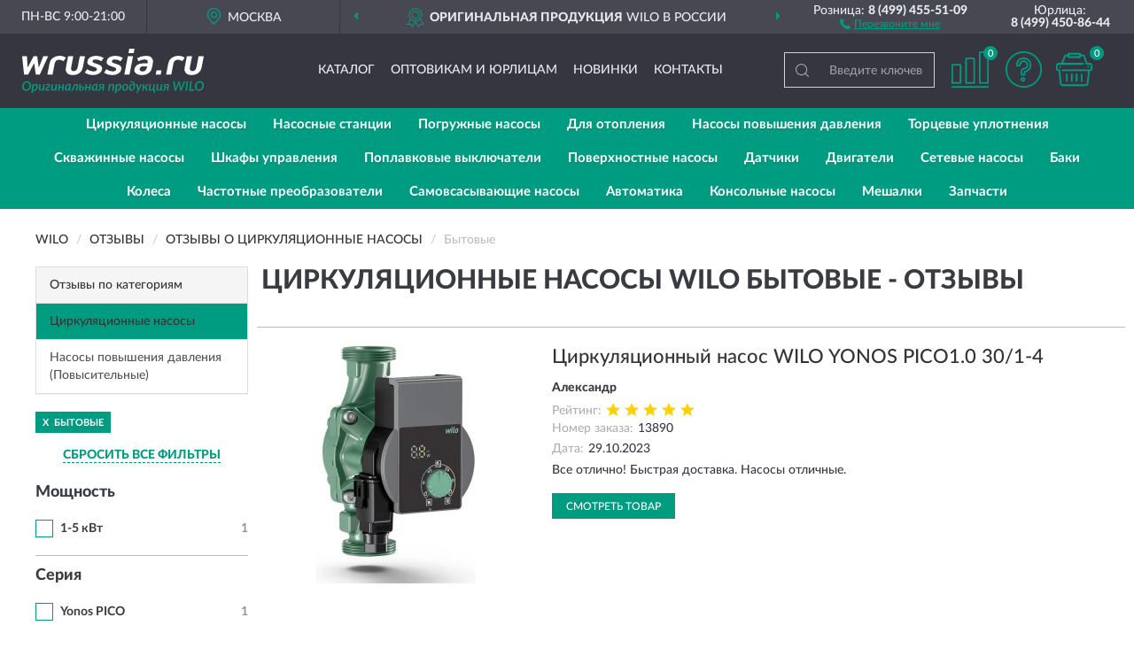

--- FILE ---
content_type: text/html; charset=utf-8
request_url: https://wrussia.ru/tsirkuljatsionnye-nasosy/bytovye2/reviews
body_size: 7959
content:
<!DOCTYPE html>
<html dir="ltr" lang="ru">
<head>
<meta charset="UTF-8" />
<meta name="viewport" content="width=device-width, initial-scale=1, shrink-to-fit=no" />
<base href="https://wrussia.ru/" />
<link rel="preload" href="catalog/view/fonts/Lato-Medium.woff2" as="font" type="font/woff2" crossorigin="anonymous" />
<link rel="preload" href="catalog/view/fonts/Lato-Heavy.woff2" as="font" type="font/woff2" crossorigin="anonymous" />
<link rel="preload" href="catalog/view/fonts/Lato-Bold.woff2" as="font" type="font/woff2" crossorigin="anonymous" />
<link rel="preload" href="catalog/view/fonts/font-awesome/fonts/fontawesome-webfont.woff2" as="font" type="font/woff2" crossorigin="anonymous" />
<link rel="preload" href="catalog/view/javascript/jquery/jquery.min.js" as="script" type="text/javascript" />
<link rel="preload" href="catalog/view/theme/coloring/assets/bootstrap/css/bootstrap.min.css" as="style" type="text/css" />
<link rel="preload" href="catalog/view/theme/coloring/stylesheet/style.css?ver=68" as="style" type="text/css" />
<title>Отзывы о Циркуляционные насосы WILO бытовые - на официальном сайте WILO</title>
<meta name="description" content="★ Рейтинг и ✅ отзывы о ► Циркуляционные насосы WILO бытовые ◄ - достоинства и недостатки товаров, мнение владельцев на основе их опыта и эксплуатации в интернет-магазине ► WRussia.ru" /><meta name="yandex-verification" content="6d82b1f5cfca1e62" /><meta http-equiv="X-UA-Compatible" content="IE=edge">
<link rel="apple-touch-icon" sizes="76x76" href="favicon-76x76.png" />
<link rel="apple-touch-icon" sizes="192x192" href="favicon-192x192.png" />
<link rel="icon" type="image/png" sizes="192x192" href="favicon-192x192.png" />
<meta name="msapplication-config" content="browserconfig.xml" />
<meta name="theme-color" content="#FFFFFF" />
<link href="https://wrussia.ru/tsirkuljatsionnye-nasosy/bytovye2/reviews" rel="canonical" />
<script src="catalog/view/javascript/jquery/jquery.min.js"></script>
<link href="catalog/view/theme/coloring/assets/bootstrap/css/bootstrap.min.css" rel="stylesheet" type="text/css" />
<link href="catalog/view/theme/coloring/stylesheet/style.css?ver=68" rel="stylesheet" type="text/css" />
</head>
<body class="product-reviews">
<header class="nobg">
		<div class="top-menu-bgr-box msk">
		<div class="container">
			<div class="row">
				<div class="working_time col-xs-6 col-sm-3 col-md-3 col-lg-2 text-center">
					<div class="rezim">ПН-ВС 9:00-21:00</div>
				</div>
				<div class="current-city-holder col-xs-6 col-sm-3 col-md-3 col-lg-2 text-center">
					<button type="button" class="btn btn-link current-city"><i></i><span>Москва</span></button>
					<div class="check-city-block">
						<p class="title">Ваш город - <span>Москва</span></p>
						<div class="check-city-button-holder">
							<button class="btn yes-button">Да</button>
							<button class="btn no-button" data-toggle="modal" data-target="#userCity">Выбрать другой город</button>
						</div>
						<p class="check-city-notification">От выбраного города зависят сроки доставки</p>
					</div>	
				</div>
				<div class="top-advantage col-xs-12 text-center msk">
					<div class="advantage" id="advantage_carousel">
						<div class="advantage-block"><span><b>Оригинальная продукция</b> WILO в России</span></div>
						<div class="advantage-block"><span><b>Доставим</b> по всей России</span></div>						<div class="advantage-block"><span><b>Полный</b> ассортимент бренда</span></div>					</div>
				</div>
								<div class="header_address col-lg-3 text-center">
					<div class="address">м. Таганская, ул. Большие Каменщики,<br>д. 6, стр. 1<div class="findus"><a href="https://wrussia.ru/contacts"><i></i><span>Как нас найти</span></a></div></div>
				</div>
				<div class="header_phone fl_phone col-xs-6 col-sm-3 col-md-3 col-lg-2 text-center">
					<div class="tel">Розница: <b>8 (499) 455-51-09</b></div>
					<div class="call"><a role="button" class="callme"><i></i><span>Перезвоните мне</span></a></div>
				</div>
				<div class="header_phone ul_phone col-xs-6 col-sm-3 col-md-3 col-lg-2 text-center">
					<div class="tel">Юрлица: <b>8 (499) 450-86-44</b></div>
				</div>
							</div>
		</div>
	</div>
			<div class="header-bgr-box nobg">
		<div class="container">
									<div class="row">
				<div class="logo-block col-md-3 col-sm-12 col-xs-12">
					<div id="logo">
					  					  							<a href="https://wrussia.ru/"><img src="/image/catalog/logo.svg" width="205" height="50" title="WRussia.ru" alt="WRussia.ru" class="img-responsive" /></a>
											  					</div>
				</div>
				<div class="catalog-block col-md-5 col-xs-12 text-center">
					<div class="catalog-line text-center">
						<div class="catalog-item text-center">
							<a role="button" onclick="getcatalog();" class="catalog-url">Каталог</a>
						</div>
						<div class="catalog-item text-center">
							<a href="https://wrussia.ru/contacts-opt" class="opt-url">Оптовикам и юрлицам</a>						</div>
						<div class="catalog-item text-center">
													<a href="https://wrussia.ru/novinki" class="novinki-url">Новинки</a>												</div>
						<div class="catalog-item text-center">
							<a href="https://wrussia.ru/contacts" class="contacts-url">Контакты</a>						</div>
					</div>
				</div>
				<div class="cart-block col-md-2 col-sm-4 col-xs-5 text-center">
					<div class="row">
						<div class="cart-item compare-icon col-xs-4">
							<a rel="nofollow" href="https://wrussia.ru/compare-products/" class="mcompare"><span id="mcompare-total" class="compare-qty">0</span></a>
						</div>
						<div class="cart-item help-icon col-xs-4">
							<a role="button" class="mhelp dropdown-toggle" data-toggle="dropdown"><span style="font-size:0">Справка</span></a>
							<ul class="help-icon-menu dropdown-menu">
								<li><a href="https://wrussia.ru/dostavka"><i class="fa fa-circle"></i> Доставка</a></li>
								<li><a href="https://wrussia.ru/oplata"><i class="fa fa-circle"></i> Оплата</a></li>
								<li><a href="https://wrussia.ru/vozvrat"><i class="fa fa-circle"></i> Возврат</a></li>
							</ul>
						</div>
						<div class="cart-item cart-icon col-xs-4">
							<a rel="nofollow" href="/simplecheckout/" class="mcart"><span id="mcart-total" class="cart-qty">0</span></a>
						</div>
					</div>
				</div>
				<div class="search-block col-md-2 col-sm-8 col-xs-7"><div id="search" class="input-group">
	<span class="input-group-btn"><button type="button" class="btn" id="search-button"><span style="display:block;font-size:0">Поиск</span></button></span>
	<input type="text" name="search" value="" placeholder="Введите ключевое слово" class="form-control" />
</div></div>
			</div>
					</div>
	</div>
			<div class="menu-top-box">
		<div class="container">
			<div id="menu-list-top">
											<div class="menu-item">
					<a href="https://wrussia.ru/tsirkuljatsionnye-nasosy/">Циркуляционные насосы</a>				</div>
								<div class="menu-item">
					<a href="https://wrussia.ru/nasosnye-stantsii-ustanovki/">Насосные станции </a>				</div>
								<div class="menu-item">
					<a href="https://wrussia.ru/pogruzhnye-nasosy/">Погружные насосы</a>				</div>
								<div class="menu-item">
					<a href="https://wrussia.ru/dlja-otoplenija/">Для отопления</a>				</div>
								<div class="menu-item">
					<a href="https://wrussia.ru/nasosy-povyshenija-davlenija-povysitelnye/">Насосы повышения давления </a>				</div>
								<div class="menu-item">
					<a href="https://wrussia.ru/tortsevye-uplotnenija/">Торцевые уплотнения</a>				</div>
								<div class="menu-item">
					<a href="https://wrussia.ru/skvazhinnye-nasosy/">Скважинные насосы</a>				</div>
								<div class="menu-item">
					<a href="https://wrussia.ru/shkafy-upravlenija-schity/">Шкафы управления </a>				</div>
								<div class="menu-item">
					<a href="https://wrussia.ru/poplavkovye-vykljuchateli/">Поплавковые выключатели</a>				</div>
								<div class="menu-item">
					<a href="https://wrussia.ru/poverxnostnye-nasosy/">Поверхностные насосы</a>				</div>
								<div class="menu-item">
					<a href="https://wrussia.ru/tsirkuljatsionnye-nasosy-vilo-mozhno-kupit-v-moskve-i-s-dostavkoj-po-vsej-rossii/">Датчики</a>				</div>
								<div class="menu-item">
					<a href="https://wrussia.ru/dvigateli-motory/">Двигатели </a>				</div>
								<div class="menu-item">
					<a href="https://wrussia.ru/setevye-nasosy/">Сетевые насосы</a>				</div>
								<div class="menu-item">
					<a href="https://wrussia.ru/baki/">Баки</a>				</div>
								<div class="menu-item">
					<a href="https://wrussia.ru/kolesa-krylchatki/">Колеса </a>				</div>
								<div class="menu-item">
					<a href="https://wrussia.ru/chastotnye-preobrazovateli-chastotniki/">Частотные преобразователи </a>				</div>
								<div class="menu-item">
					<a href="https://wrussia.ru/samovsasyvajuschie-nasosy/">Самовсасывающие насосы</a>				</div>
								<div class="menu-item">
					<a href="https://wrussia.ru/avtomatika/">Автоматика</a>				</div>
								<div class="menu-item">
					<a href="https://wrussia.ru/konsolnye-nasosy/">Консольные насосы</a>				</div>
								<div class="menu-item">
					<a href="https://wrussia.ru/meshalki/">Мешалки</a>				</div>
								<div class="menu-item">
					<a href="https://wrussia.ru/zapchasti/">Запчасти</a>				</div>
										</div>
					</div>
    </div>
	</header>
<div class="hidden" id="mapdata" data-lat="55.76" data-lon="37.64"></div>
<div class="hidden" id="mapcity" data-text="Москва" data-kladr="7700000000000" data-zip="115172" data-fias="0c5b2444-70a0-4932-980c-b4dc0d3f02b5"></div>
<div class="hidden" id="userip" data-text="18.220.207.196" data-recook="0"></div>
<div class="container category-page">
  <div class="row">
	<div class="breadcrumb-line col-sm-12">
		<ul class="breadcrumb" itemscope="" itemtype="http://schema.org/BreadcrumbList">
											<li itemscope="" itemprop="itemListElement" itemtype="http://schema.org/ListItem"><a itemprop="item" href="https://wrussia.ru/"><span itemprop="name">WILO</span></a><meta itemprop="position" content="1" /></li>
														<li itemscope="" itemprop="itemListElement" itemtype="http://schema.org/ListItem"><a itemprop="item" href="https://wrussia.ru/allreviews/"><span itemprop="name">Отзывы</span></a><meta itemprop="position" content="2" /></li>
														<li itemscope="" itemprop="itemListElement" itemtype="http://schema.org/ListItem"><a itemprop="item" href="https://wrussia.ru/tsirkuljatsionnye-nasosy/reviews"><span itemprop="name">Отзывы о Циркуляционные насосы</span></a><meta itemprop="position" content="3" /></li>
														<li itemscope="" itemprop="itemListElement" itemtype="http://schema.org/ListItem" class="active"><span itemprop="name">Бытовые</span><link itemprop="item" href="https://wrussia.ru/tsirkuljatsionnye-nasosy/bytovye2/reviews" /><meta itemprop="position" content="4" /></li>
							</ul>
	</div>
		<div id="column-left" class="col-md-3 col-sm-4 hidden-xs">
    <div class="category-column-left">
	<div class="panel panel-default box-categories hidden-xs">
		<div class="panel-heading">Отзывы по категориям</div>
		<div class="list-group">
				  		  <a href="https://wrussia.ru/tsirkuljatsionnye-nasosy/reviews" class="list-group-item active">Циркуляционные насосы</a>
		  				  		  <a href="https://wrussia.ru/nasosy-povyshenija-davlenija-povysitelnye/reviews" class="list-group-item">Насосы повышения давления (Повысительные)</a>
		  				</div>
	</div>
</div>
    <div id="panel-filterpro0" class="panel-filterpro">
	<div class="panel panel-default">
		<div class="panel-heading">
						<div class="filterons">
																																																	<div class="filteron-item" data-text="fi_125_2955"><span>X</span> Бытовые</div>
																																																																																																																																																																								</div>
						<div class="filterclrs">
				<a href="https://wrussia.ru/tsirkuljatsionnye-nasosy/reviews" id="clear_filter" rel="nofollow">СБРОСИТЬ ВСЕ ФИЛЬТРЫ</a>
			</div>
					</div>
		<div class="list-group">
			<div class="filter_groups">			<a role="button" class="list-group-item">Мощность</a>
		<div class="list-group-item">
																		<div class="checkbox">
					<label>						<input id="fi_124_3021" name="filterpro[124][]" type="checkbox" data-frl="1-5-kvt1/" value="3021" />
						<a href="https://wrussia.ru/tsirkuljatsionnye-nasosy/1-5-kvt1/reviews" rel="nofollow" class="name">1-5 кВт</a><span class="count">1</span>
					</label>
				</div>
																				</div>
			<a role="button" class="list-group-item">Серия</a>
		<div class="list-group-item">
																		<div class="checkbox">
					<label>						<input id="fi_120_3000" name="filterpro[120][]" type="checkbox" data-frl="yonos-pico2/" value="3000" />
						<a href="https://wrussia.ru/tsirkuljatsionnye-nasosy/yonos-pico2/reviews" rel="nofollow" class="name">Yonos PICO</a><span class="count">1</span>
					</label>
				</div>
																				</div>
			<a role="button" class="list-group-item">Применение</a>
		<div class="list-group-item">
																		<div class="checkbox selected">
					<label>						<input id="fi_125_2955" name="filterpro[125][]" type="checkbox" data-frl="bytovye2/" value="2955" checked="checked" />
						<a href="https://wrussia.ru/tsirkuljatsionnye-nasosy/reviews" class="name">Бытовые</a><span class="count">1</span>
					</label>
				</div>
																											<div class="checkbox">
					<label>						<input id="fi_125_2954" name="filterpro[125][]" type="checkbox" data-frl="promyshlennye4/" value="2954" />
						<a href="https://wrussia.ru/tsirkuljatsionnye-nasosy/promyshlennye4/reviews" rel="nofollow" class="name">Промышленные</a><span class="count">1</span>
					</label>
				</div>
																				</div>
			<a role="button" class="list-group-item">Механизм</a>
		<div class="list-group-item">
																		<div class="checkbox">
					<label>						<input id="fi_128_3011" name="filterpro[128][]" type="checkbox" data-frl="vintovye4/" value="3011" />
						<a href="https://wrussia.ru/tsirkuljatsionnye-nasosy/vintovye4/reviews" rel="nofollow" class="name">Винтовые</a><span class="count">1</span>
					</label>
				</div>
																				</div>
			<a role="button" class="list-group-item">Назначение</a>
		<div class="list-group-item">
																		<div class="checkbox">
					<label>						<input id="fi_126_3004" name="filterpro[126][]" type="checkbox" data-frl="dlya-otopleniya3/" value="3004" />
						<a href="https://wrussia.ru/tsirkuljatsionnye-nasosy/dlya-otopleniya3/reviews" rel="nofollow" class="name">Для отопления</a><span class="count">1</span>
					</label>
				</div>
																											<div class="checkbox">
					<label>						<input id="fi_126_3006" name="filterpro[126][]" type="checkbox" data-frl="dlya-promyshlennoy-cirkulyacii2/" value="3006" />
						<a href="https://wrussia.ru/tsirkuljatsionnye-nasosy/dlya-promyshlennoy-cirkulyacii2/reviews" rel="nofollow" class="name">Для промышленной циркуляции</a><span class="count">1</span>
					</label>
				</div>
																											<div class="checkbox">
					<label>						<input id="fi_126_3007" name="filterpro[126][]" type="checkbox" data-frl="dlya-sistem-ohlajdeniya2/" value="3007" />
						<a href="https://wrussia.ru/tsirkuljatsionnye-nasosy/dlya-sistem-ohlajdeniya2/reviews" rel="nofollow" class="name">Для систем охлаждения</a><span class="count">1</span>
					</label>
				</div>
																				</div>
			<a role="button" class="list-group-item">Число насосов</a>
		<div class="list-group-item">
																		<div class="checkbox">
					<label>						<input id="fi_129_3014" name="filterpro[129][]" type="checkbox" data-frl="odinarnye2/" value="3014" />
						<a href="https://wrussia.ru/tsirkuljatsionnye-nasosy/odinarnye2/reviews" rel="nofollow" class="name">Одинарные</a><span class="count">1</span>
					</label>
				</div>
																				</div>
			<a role="button" class="list-group-item">Конструкция</a>
		<div class="list-group-item">
																		<div class="checkbox">
					<label>						<input id="fi_127_3009" name="filterpro[127][]" type="checkbox" data-frl="odnostupenchatye1/" value="3009" />
						<a href="https://wrussia.ru/tsirkuljatsionnye-nasosy/odnostupenchatye1/reviews" rel="nofollow" class="name">Одноступенчатые</a><span class="count">1</span>
					</label>
				</div>
																				</div>
			<a role="button" class="list-group-item">Соединение</a>
		<div class="list-group-item">
																		<div class="checkbox">
					<label>						<input id="fi_121_3018" name="filterpro[121][]" type="checkbox" data-frl="rezbovye1/" value="3018" />
						<a href="https://wrussia.ru/tsirkuljatsionnye-nasosy/rezbovye1/reviews" rel="nofollow" class="name">Резьбовые</a><span class="count">1</span>
					</label>
				</div>
																				</div>
			<a role="button" class="list-group-item">Ротор</a>
		<div class="list-group-item">
																		<div class="checkbox">
					<label>						<input id="fi_130_3016" name="filterpro[130][]" type="checkbox" data-frl="s-mokrym-rotorom2/" value="3016" />
						<a href="https://wrussia.ru/tsirkuljatsionnye-nasosy/s-mokrym-rotorom2/reviews" rel="nofollow" class="name">С мокрым ротором</a><span class="count">1</span>
					</label>
				</div>
																				</div>
			<a role="button" class="list-group-item">Особенности</a>
		<div class="list-group-item">
																		<div class="checkbox">
					<label>						<input id="fi_131_3028" name="filterpro[131][]" type="checkbox" data-frl="s-avtomaticheskoy-regulirovkoy-moshchnosti2/" value="3028" />
						<a href="https://wrussia.ru/tsirkuljatsionnye-nasosy/s-avtomaticheskoy-regulirovkoy-moshchnosti2/reviews" rel="nofollow" class="name">С автоматической регулировкой мощности</a><span class="count">1</span>
					</label>
				</div>
																											<div class="checkbox">
					<label>						<input id="fi_131_3029" name="filterpro[131][]" type="checkbox" data-frl="s-indikaciey4/" value="3029" />
						<a href="https://wrussia.ru/tsirkuljatsionnye-nasosy/s-indikaciey4/reviews" rel="nofollow" class="name">С индикацией</a><span class="count">1</span>
					</label>
				</div>
																				</div>
	</div>		</div>
		<div style="display: none">
			<input type="hidden" name="page" value="1" />
			<input type="hidden" name="sort" value="" />
			<input type="hidden" name="order" value="" />
			<input type="hidden" name="limit" value="" />
			<input type="hidden" name="path" value="1" />
			<input type="hidden" name="route" value="product/reviews" />
			<input type="hidden" name="category_id" value="1" />
			<input type="hidden" name="manufacturer_id" value="0" />
			<input type="hidden" name="filter_reviews" value="1" />
			<input type="hidden" id="gourl" value="https://wrussia.ru/tsirkuljatsionnye-nasosy/bytovye2/" />
		</div>
		<div id="selffilter" class="hidden"><div class="selffilter-group">Выбрано фильтров: <span></span></div><a role="button" onclick="goffilter();" class="btn btn-primary btn-sm">Показать</a></div>
	</div>
<script>
$(document).ready(function () {
	var goftimer = null;
	var pnfiltr = $('#panel-filterpro0');
	
	$(pnfiltr).on('click','.filteron-item',function(){
		let filin = $(this).data('text');
		$('#' + filin).prop('checked', false).removeAttr('checked');
		let fhref = $('#' + filin).next('a').attr('href');
		window.location.href = fhref;
	});
	
	$(pnfiltr).on('click','input[type="checkbox"]',function(){
		clearTimeout(goftimer);let fref = $('#gourl').attr('value');let frl = '/'+ $(this).data('frl');let fptop = ($(this).offset().top - $('.panel-filterpro').offset().top - 12);
		if ($('#selffilter').hasClass('mobile')) {fptop = (fptop + 9);}
		if ($(this).prop('checked')) {$(this).attr('checked', 'checked');fref += $(this).data('frl');} else {$(this).removeAttr('checked');fref = fref.replace(frl, '/');}
		$('#selffilter').animate({top:fptop}).removeClass('hidden');
		goftimer = setTimeout(function() {$('#selffilter').addClass('hidden');}, 5000);
		let ckcnt = $('.panel-filterpro .checkbox input[checked="checked"]').length;
		$('#selffilter span').text(ckcnt);$('#gourl').attr('value', fref);
	});
	
	$(pnfiltr).on('click','.checkbox:not(.shaded) a.name',function(e){
		e.preventDefault();$(pnfiltr).fadeTo('fast',.6);
		let fhref = $(this).attr('href');fsort = $(pnfiltr).find("input[name='sort']");forder = $(pnfiltr).find("input[name='order']");
		if (fsort.val() && forder.val()) {fhref += '?sort=' + fsort.val() + '&order=' + forder.val();}
		window.location.href = fhref;return false;
	});
	
	$(pnfiltr).on('click','.checkbox.shaded:not(.selected) a.name',function(){return false;});
	$('#selffilter').hover(function() {clearTimeout(goftimer);},function() {goftimer = setTimeout(function() {$('#selffilter').addClass('hidden');}, 3000);});
	
	$(pnfiltr).on('click','.showalls',function(){$(this).addClass('hidden');$(this).parent().find('.hidealls').removeClass('hidden');var felems = $(this).parent().parent().find('.checkbox.noshow');$(felems).each(function(index, element) {setTimeout(function() {$(element).removeClass('hidden');}, (index * 30));});});
	$(pnfiltr).on('click','.hidealls',function(){$(this).addClass('hidden');$(this).parent().find('.showalls').removeClass('hidden');var felems = $(this).parent().parent().find('.checkbox.noshow');$($(felems).get().reverse()).each(function(index, element) {setTimeout(function() {$(element).addClass('hidden');}, (index * 20));});});
});
</script>
</div>
  </div>
		                    <div id="content" class="col-sm-8 col-md-9">
	<h1>Циркуляционные насосы WILO бытовые - Отзывы</h1>
			<div class="content-top-box row"></div>
    		<div id="filterpro-container" class="row cat-row cat-reviews">
			<div class="col-sm-12 review-block">
	<div class="row">
		<div class="col-md-4 col-sm-5 review-left">
			<div class="review-image">
				<a href="https://wrussia.ru/tsirkuljatsionnyj-nasos-wilo-yonos-pico1-0-30-1-4"><img src="https://wrussia.ru/image/cache/catalog/Produkts/cirkulyacionnyy-nasos-wilo-yonos-pico10-30-1-4-4248088-269x269.webp" width="269" height="269" loading="lazy" alt="Циркуляционный насос WILO YONOS PICO1.0 30/1-4" title="Циркуляционный насос WILO YONOS PICO1.0 30/1-4" class="img-responsive center-block" /></a>
			</div>
		</div>
		<div class="col-md-8 col-sm-7 review-right">
			<div class="row">
				<div class="col-sm-12 review-header">
					<div class="review-item"><a href="https://wrussia.ru/tsirkuljatsionnyj-nasos-wilo-yonos-pico1-0-30-1-4">Циркуляционный насос WILO YONOS PICO1.0 30/1-4</a></div>
					<div class="review-author">Александр</div>
					<div class="review-rating"><span>Рейтинг:</span><i class="catrev-star star5">&nbsp;</i></div>
					<div class="review-order"><span>Номер заказа:</span>13890</div>					<div class="review-time"><span>Дата:</span><time datetime="2023-10-29">29.10.2023</time></div>
				</div>
				<div class="col-sm-12 review-body">
					<p>Все отлично! Быстрая доставка. Насосы отличные.</p>
										<div class="more-button">Читать полностью<i class="fa fa-angle-down" aria-hidden="true"></i></div>
				</div>
				<div class="col-sm-12 review-pbutton">
					<a class="btn btn-primary" href="https://wrussia.ru/tsirkuljatsionnyj-nasos-wilo-yonos-pico1-0-30-1-4">Смотреть товар</a>
				</div>
			</div>
		</div>
	</div>
</div>
<div class="col-sm-12 text-center"></div>
		</div>
	    </div>
		</div>
	<div class="content-bottom-box"></div>
</div>
<script>
function showmore() {
$('#filterpro-container .review-block .review-body').each(function(index, element) {
let rheight = $(this).innerHeight();
if (rheight > 110) {$(element).addClass('short').css('height', '80px').attr('data-height', rheight);$(element).find('.more-button').css('display', 'block');}
});
$('#filterpro-container').on('click','.more-button',function(){let belem = $(this);let bheight = $(this).parent().attr('data-height');belem.parent().stop().animate({height: bheight}, 600, function() {$(this).css('height', 'auto')});belem.remove();});}
$(document).ready(function() {
showmore();
});
</script>
<footer>
<!--noindex-->
	<div class="subscribe-footer nobg">
		<div class="container sub-container">
			<div class="fsubscribe-form">
				<div class="label-title">ПОДПИСКА<wbr> WILO</div>
				<div class="label-text">Подпишись, чтобы получать информацию о эксклюзивных предложениях,<br class="visible-sm visible-xs"> поступлениях, событиях и многом другом</div>
				<div class="form-block">
					<form class="form-inline">
					  <div class="form-group">
						<input type="email" id="subemail" name="email" value="" placeholder="Электронная почта" class="form-control" />
						<label style="font-size:0" for="subemail">Электронная почта</label>
					  </div>
					  <a class="btn btn-primary btn-lg btn-subaction" role="button">ПОДПИСАТЬСЯ</a>
					</form>
				</div>
				<div class="form-text">Подписываясь, Вы соглашаетесь с <a href="https://wrussia.ru/politika-konfidentsialnosti">Политикой Конфиденциальности</a> <br class="visible-sm visible-xs">и <a href="https://wrussia.ru/terms-customer">Условиями пользования</a> WILO</div>
			</div>
		</div>
	</div>
<!--/noindex-->
	<div class="footer-container">
		<div class="container">
			<div class="row">
				<div class="footer-blocks col-md-12 col-xs-12">
					<div class="row">
						<div class="footer-blockl col-md-3 col-sm-6 col-xs-6">
							<div class="footer-logo"><img src="/image/catalog/logob.svg" class="img-responsive" width="205" height="50" alt="logo" /></div>															<div class="footer-phone">8 (499) 455-51-09</div>														<div class="footer-rejim">ПН-ВС 9:00-21:00</div>
						</div>
						<div class="footer-block col-md-3 col-sm-6 col-xs-6">
							<div class="h5"><span>Информация</span></div>
							<ul class="list-unstyled">
								<li><i class="fa fa-circle"></i><a href="https://wrussia.ru/dostavka">Доставка</a></li>
								<li><i class="fa fa-circle"></i><a href="https://wrussia.ru/oplata">Оплата</a></li>
								<li><i class="fa fa-circle"></i><a href="https://wrussia.ru/vozvrat">Возврат товара</a></li>
							</ul>
						</div>
						<div class="clearfix visible-sm visible-xs"></div>
						<div class="footer-block col-md-3 col-sm-6 col-xs-6">
							<div class="h5"><span>Служба поддержки</span></div>
							<ul class="list-unstyled">
								<li><i class="fa fa-circle"></i><a href="https://wrussia.ru/contacts">Контакты</a></li>
								<li><i class="fa fa-circle"></i><a href="https://wrussia.ru/sitemap">Карта сайта</a></li><!--noindex-->
								<li><i class="fa fa-circle"></i><a href="https://wrussia.ru/oferta">Публичная оферта</a></li>
								<li><i class="fa fa-circle"></i><a href="https://wrussia.ru/terms-customer">Пользовательское соглашение</a></li><!--/noindex-->
							</ul>
						</div>
						<div class="footer-block col-md-3 col-sm-6 col-xs-6">
							<div class="h5"><span>Дополнительно</span></div>
							<ul class="list-unstyled">
								<li><i class="fa fa-circle"></i><a href="https://wrussia.ru/blog/">Блог</a></li>																<li><i class="fa fa-circle"></i><a href="https://wrussia.ru/skidki">Скидки</a></li><!--noindex-->
								<li><i class="fa fa-circle"></i><a href="https://wrussia.ru/politika-konfidentsialnosti">Политика конфиденциальности</a></li><!--/noindex-->
							</ul>
						</div>
					</div>
				</div>
			</div>
		</div>
		<div class="offerts-line">
			<div class="offerts">Вся информация на сайте носит исключительно информационный характер и ни при каких условиях не является публичной офертой, определяемой положениями Статьи 437(2) Гражданского кодекса РФ.</div>
		</div>
	</div>
	<div class="hidden" itemscope itemtype="http://schema.org/Organization">
		<meta itemprop="name" content="WRussia.ru">
		<meta itemprop="legalName" content='Интернет-магазин "WILO"'>
		<meta itemprop="address" content="г. Москва, м. Таганская, ул. Большие Каменщики, д. 6, стр. 1">
		<meta itemprop="description" content="Официальный магазин WILO в России">		<meta itemprop="email" content="order@wrussia.ru">
		<meta itemprop="telephone" content="8 (499) 455-51-09">		<link itemprop="url" href="https://wrussia.ru/" />
	</div>
	
	<span id="yandex_tid" class="hidden" data-text="66012406"></span>
	<span id="yandex_tidc" class="hidden" data-text=""></span>
	<span id="yandex_tido" class="hidden" data-text="92325281"></span>
	<span id="ga_tid" class="hidden" data-text=""></span>
	<span id="roi_on" class="hidden" data-text="0"></span>
	<span id="usewebp" class="hidden" data-text="1"></span>
	<span id="subon" class="hidden" data-text="0"></span>
	<span id="acupon" class="hidden" data-text="0"></span>
</footer>
				<span id="scroll-top-button"><i class="fa fa-arrow-circle-up"></i></span>
								<div id="mango_callme" class="mango-callback hidden no-fixedsocial" data-settings='{"type": "", "id": "MTAwMTg3Njk=","autoDial": "0", "lang": "ru-ru", "host":"widgets.mango-office.ru/", "errorMessage": "В данный момент наблюдаются технические проблемы и совершение звонка невозможно"}'></div>
								<script>
function mncript() {
var mngtimer = setTimeout(function() {
let scrm = document.createElement('script');scrm.async = true;scrm.src = 'catalog/view/javascript/mango.js';document.body.append(scrm);
$('#scroll-top-button').addClass('has-mango');
$('#mango_callme').removeClass('hidden');
var ibnpt = 0;var bnpinterval_id = setInterval(function(){
if (ibnpt < 10) {if ($('#mango_callme button.button-widget-open').length) {bnprmresize();clearInterval(bnpinterval_id);}} else {clearInterval(bnpinterval_id);}
ibnpt += 1;}, 1000);}, 5100);}
$(document).ready(function() {window.addEventListener("pageshow", mncript, {once: true});});
</script>
<div class="modal" id="userCity">
<div class="modal-dialog modal-sm"><div class="modal-content"><div class="modal-header"><button type="button" class="close" data-dismiss="modal" aria-hidden="true">&times;</button><div class="modal-title">Укажите Ваш город</div></div>
<div class="modal-body"><input id="cityNameField" type="text" placeholder="Введите город" /></div></div></div></div>
<script src="catalog/view/theme/coloring/assets/bootstrap/js/bootstrap.min.js"></script>
<script src="catalog/view/theme/coloring/assets/common.js?ver=68"></script>
<script src="catalog/view/theme/coloring/assets/owl-carousel/owl.carousel.min.js?ver=68"></script>
<div id="callme_modal" class="modal" tabindex="-1" role="dialog"><div class="modal-dialog modal-sm" role="document"><div class="modal-content"></div></div></div>
<div id="modal-cart" class="modal" tabindex="-1" role="dialog"><div class="modal-dialog" role="document"><div class="modal-content checkout-buy"></div></div></div>
<link href="catalog/view/fonts/font-awesome/css/font-awesome.min.css" rel="stylesheet" type="text/css" />
<link rel="preload" href="catalog/view/javascript/suggestions/suggestions.css" as="style" onload="this.onload=null;this.rel='stylesheet'">
<noscript><link rel="stylesheet" href="catalog/view/javascript/suggestions/suggestions.css"></noscript>
<script async src="catalog/view/javascript/suggestions/jquery.suggestions.min.js"></script>
</body>
</html>